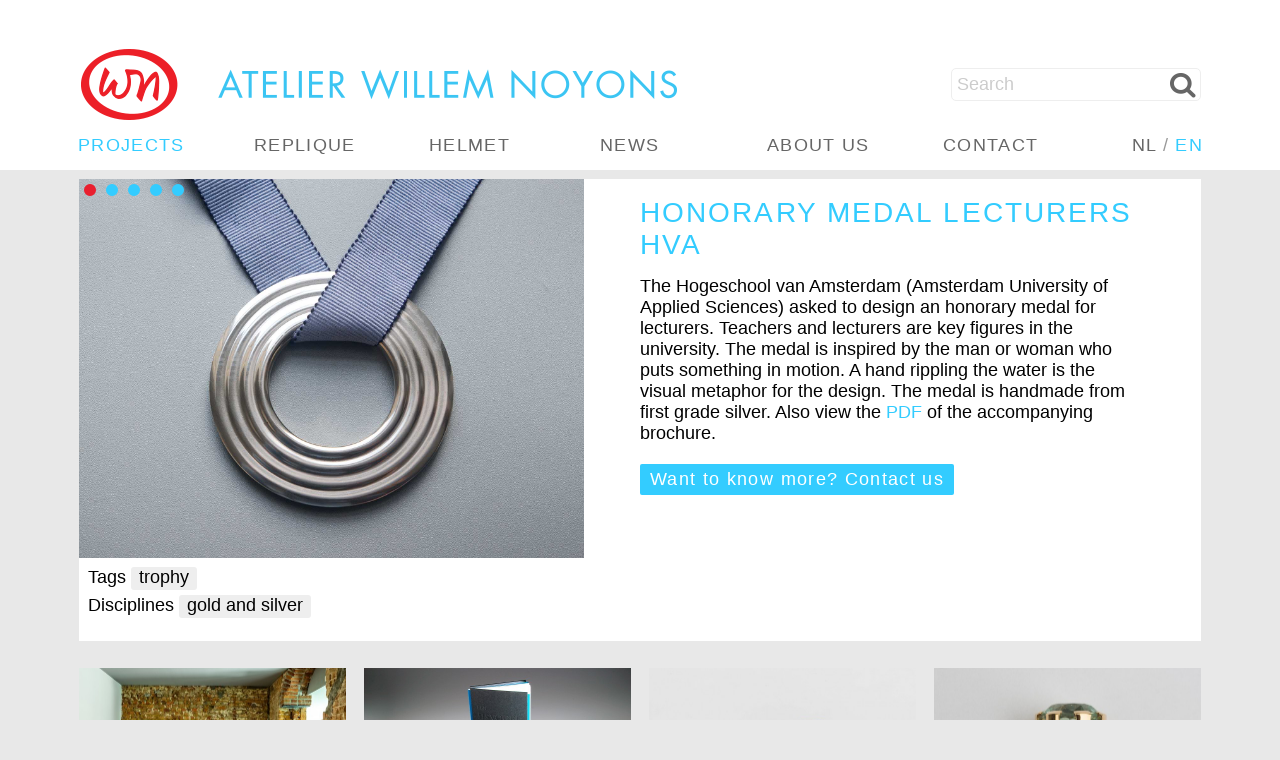

--- FILE ---
content_type: text/html; charset=UTF-8
request_url: https://noyons.com/en/projects/honorary-medal-lecturers-hva
body_size: 5690
content:
<!DOCTYPE html>
<html lang="en">
<head>
	<meta charset="utf-8">
	<meta http-equiv="X-UA-Compatible" content="IE=edge">
	<meta name="csrf-token" content="1MairulwCQ9tbwCyRhLInL2fKgsD458brRsBMye2">
	<meta name="viewport" content="width=device-width, initial-scale=1.0, maximum-scale=1.0, minimum-scale=1.0, user-scalable = no">
	<meta name="description" content="Honorary medal lecturers HvA">
	<title>
	    noyons.com - Honorary medal lecturers HvA
    </title>
    <link type="text/css" rel="stylesheet" href="http://fast.fonts.net/cssapi/3e30f110-acb0-4a37-89b8-f43214bef5e2.css"/>
	<link href="/css/styles.css" rel="stylesheet">
    </head>
<body>
    <header>
    	<nav>
    		<div class="blocker"></div>
    		<div id="menuicon"></div>
    		<div class="tagsToggle"></div>
    		<form id="search" method="get" action='/en/search/'>
    		    <input type="text" name="q" value="" placeholder="Search">
    		    <button type="submit"><img src="/media/static/search.png"></button>
    		</form>
    		<a href="/en/" id="logo"><img src="/media/static/logo_willem_noyons.png" alt="Atelier Willem Noyons"></a>
    		<a href="/en/" id="logoklein"><img src="/media/static/logo.png" alt="Atelier Willem Noyons"></a>
    		<div class="language"><a href="/" class="">NL</a> / <a href="/en" class="active">EN</a></div>
    		<ul data-id="" class="id nav0"><li class="hidden "><a href="/en/">Home</a></li><li class="active "><a href="/en/projects">Projects</a><ul data-id="2" class="id2 nav1"><li class=""><a href="/en/projects/tentoonstelling-de-groene-middeleeuwen">Tentoonstelling de Groene Middeleeuwen</a></li><li class=""><a href="/en/projects/schatkamer">Schatkamer</a></li><li class=""><a href="/en/projects/vedute">Vedute</a></li><li class=""><a href="/en/projects/rondom">Rondom</a></li><li class=""><a href="/en/projects/lichtje">Lichtje</a></li><li class=""><a href="/en/projects/geboortelepel">Geboortelepel</a></li><li class=""><a href="/en/projects/een-spectaculaire-reconstructie">Een spectaculaire reconstructie</a></li><li class=""><a href="/en/projects/oranjefonds-vaasje">Oranjefonds vaasje</a></li><li class=""><a href="/en/projects/symbool-voor-nederlandse-zorgautoriteit-nza">Symbool voor Nederlandse Zorgautoriteit (NZa)</a></li><li class=""><a href="/en/projects/herinneringsmonument-nationale-nederlanden">Herinneringsmonument Nationale Nederlanden</a></li><li class=""><a href="/en/projects/meubels-voor-museum-krona">Meubels voor Museum Krona</a></li><li class=""><a href="/en/projects/helmet">Helmet</a></li><li class=""><a href="/en/projects/sculptural-ornaments-made-of-glass-inspired-by-nature">sculptural ornaments made of glass inspired by nature</a></li><li class=""><a href="/en/projects/identiteit-en-positionering-museum-krona">Identiteit en positionering Museum Krona</a></li><li class=""><a href="/en/projects/voorstel-voor-fontein-op-vredenburgplein">Voorstel voor fontein op Vredenburgplein</a></li><li class=""><a href="/en/projects/de-recreanten">De Recreanten</a></li><li class=""><a href="/en/projects/glazen-helmen-tentoonstelling">Glazen Helmen | Tentoonstelling </a></li><li class=""><a href="/en/projects/judith-ring">Judith ring</a></li><li class=""><a href="/en/projects/triton-replica-huis-bergh">Triton replica Huis Bergh</a></li><li class=""><a href="/en/projects/de-makers-in-het-centraal-museum-utrecht">De makers in het Centraal Museum, Utrecht</a></li><li class=""><a href="/en/projects/boek-universiteit-utrecht">Boek Universiteit Utrecht</a></li><li class=""><a href="/en/projects/app-universiteit-utrecht">App Universiteit Utrecht</a></li><li class=""><a href="/en/projects/rhima-50-jaar-sculptuur">Rhima 50 jaar sculptuur</a></li><li class=""><a href="/en/projects/beelden-en-achtergrond-h-antonius-abt-kerk-te-scheveningen">Beelden en achtergrond H. Antonius Abt kerk te Scheveningen</a></li><li class=""><a href="/en/projects/ring-schoneberger">Ring Schöneberger</a></li><li class=""><a href="/en/projects/lentevaasje-2017">Lentevaasje 2017</a></li><li class=""><a href="/en/projects/museum-beelden-aan-zee">Museum Beelden aan Zee</a></li><li class=""><a href="/en/projects/colliers">Colliers</a></li><li class=""><a href="/en/projects/triton-replica-castle-huis-bergh">Triton replica Castle Huis Bergh</a></li><li class=""><a href="/en/projects/mrk-uden">MRK Uden</a></li><li class=""><a href="/en/projects/renske-ring">Renske ring</a></li><li class=""><a href="/en/projects/ring-monique-ernest">Ring Monique Ernest</a></li><li class=""><a href="/en/projects/zilver-tentoonstelling">Zilver Tentoonstelling</a></li><li class=""><a href="/en/projects/tentoonstelling-arttraverse-2016">Tentoonstelling ArtTraverse 2016</a></li><li class=""><a href="/en/projects/cast-of-the-lion">Cast of the lion</a></li><li class=""><a href="/en/projects/objecten-in-3d">Objecten in 3D</a></li><li class=""><a href="/en/projects/hku-sculptuur">HKU sculptuur</a></li><li class=""><a href="/en/projects/casper-and-anna-wedding-rings">Casper and Anna wedding rings</a></li><li class=""><a href="/en/projects/sia-raak-award-2015">SiA RAAK-award 2015</a></li><li class=""><a href="/en/projects/zilveren-schaal">Zilveren schaal</a></li><li class=""><a href="/en/projects/zilveren-schaal-op-sokkel">Zilveren schaal op sokkel</a></li><li class=""><a href="/en/projects/silver-bracelet-1990">Silver bracelet, 1990</a></li><li class=""><a href="/en/projects/pepper-and-saltcellars">Pepper and saltcellars</a></li><li class=""><a href="/en/projects/coffee-service-ottow">Coffee Service Ottow</a></li><li class=""><a href="/en/projects/honorary-medal-municipality-of-hollandskroon">Honorary Medal municipality of Hollandskroon</a></li><li class=""><a href="/en/projects/this-is-the-apot">This is the aPot</a></li><li class=""><a href="/en/projects/chamber-of-commerce-trophy">Chamber of Commerce trophy</a></li><li class=""><a href="/en/projects/domglass">DOMglass</a></li><li class=""><a href="/en/projects/medal-dutch-society-for-neurosurgery">Medal Dutch Society for Neurosurgery</a></li><li class=""><a href="/en/projects/lpbo">LPBO</a></li><li class=""><a href="/en/projects/jurriens">Jurriëns</a></li><li class=""><a href="/en/projects/replica-moose-antlers-rijksmuseum">Replica moose antlers Rijksmuseum</a></li><li class=""><a href="/en/projects/euro-x-changer">Euro-X-Changer</a></li><li class=""><a href="/en/projects/euro-x-changer-app">Euro-X-Changer App</a></li><li class=""><a href="/en/projects/timecapsule">Timecapsule</a></li><li class=""><a href="/en/projects/replica-temple-guards-rijksmuseum"> Replica temple guards Rijksmuseum</a></li><li class=""><a href="/en/projects/book-recht-te-voet">Book Recht te Voet</a></li><li class=""><a href="/en/projects/water-karaf">Water karaf</a></li><li class=""><a href="/en/projects/14-different-orange-vases">14  Different Orange Vases</a></li><li class=""><a href="/en/projects/kings-vase">King's vase</a></li><li class=""><a href="/en/projects/spring-vase-2014">Spring Vase 2014</a></li><li class=""><a href="/en/projects/lighting-utrecht-city-theater">Lighting Utrecht City Theater</a></li><li class=""><a href="/en/projects/the-silver-ratio">The silver ratio</a></li><li class=""><a href="/en/projects/alphabet-in-stone-dom-hans-van-der-laan">Alphabet in Stone, Dom Hans van der Laan</a></li><li class=""><a href="/en/projects/waternet-carafe-and-glass">Waternet carafe and glass</a></li><li class=""><a href="/en/projects/annual-retailaward-2008-2009-2010-and-2011">Annual retailaward 2008, 2009, 2010 and 2011</a></li><li class=""><a href="/en/projects/replica-amor-menacant-rijksmuseum">Replica Amor Menaçant Rijksmuseum</a></li><li class=""><a href="/en/projects/summer-medal-2010">Summer medal 2010</a></li><li class=""><a href="/en/projects/medal-for-the-jubilee-fund-foundation-of-the-vetenary-school-1921">Medal for the Jubilee Fund Foundation of the Vetenary School 1921</a></li><li class=""><a href="/en/projects/mantelpiece-piranesi">Mantelpiece Piranesi</a></li><li class=""><a href="/en/projects/umcu-new-medal">UMCU New Medal</a></li><li class=""><a href="/en/projects/oration-medal-umcu">Oration medal UMCU</a></li><li class=""><a href="/en/projects/hu-medal-of-honor">HU medal of honor</a></li><li class=""><a href="/en/projects/penning-nederlandse-bachvereniging">Penning Nederlandse Bachvereniging</a></li><li class=""><a href="/en/projects/dirkzwager-assink-foundation">Dirkzwager-Assink Foundation</a></li><li class=""><a href="/en/projects/pendant-for-four-diamonds">Pendant for four diamonds</a></li><li class=""><a href="/en/projects/wissellijst">Wissellijst</a></li><li class=""><a href="/en/projects/candledish">Candledish</a></li><li class=""><a href="/en/projects/herring-dish">Herring dish</a></li><li class=""><a href="/en/projects/bronze-seeds">Bronze seeds</a></li><li class=""><a href="/en/projects/watch-125th-jubilee-nefkens">Watch 125th jubilee Nefkens</a></li><li class=""><a href="/en/projects/sculpture-brainfoundation">Sculpture brainfoundation</a></li><li class=""><a href="/en/projects/sculptures-and-reliefs-for-welgelegen-pavilion-haarlem">Sculptures and reliefs for Welgelegen Pavilion, Haarlem</a></li><li class=""><a href="/en/projects/st-janskerk-utrecht-interior"> St. Janskerk Utrecht Interior</a></li><li class=""><a href="/en/projects/coin-of-the-city-of-vianen">Coin of the City of Vianen</a></li><li class=""><a href="/en/projects/rhima-50-years">Rhima 50 years</a></li><li class=""><a href="/en/projects/peter-vos-euro-medal">Peter Vos Euro-medal</a></li><li class=""><a href="/en/projects/versatile-vase">Versatile Vase</a></li><li class=""><a href="/en/projects/ring-judith">Ring Judith</a></li><li class=""><a href="/en/projects/minerva">Minerva</a></li><li class=""><a href="/en/projects/book-for-utrecht-university">Book for Utrecht University</a></li><li class=""><a href="/en/projects/app-for-utrecht-university">App for Utrecht University</a></li><li class=""><a href="/en/projects/travelcoin">Travelcoin</a></li><li class=""><a href="/en/projects/replicas-museumshop-of-the-rijksmuseum">Replicas museumshop of The Rijksmuseum</a></li><li class=""><a href="/en/projects/interior-pilgrimage-church-badhoevedorp">Interior Pilgrimage Church Badhoevedorp</a></li><li class=""><a href="/en/projects/medal-oral-surgery">Medal oral surgery</a></li><li class=""><a href="/en/projects/sculptures-badoux-printing">Sculptures Badoux Printing</a></li><li class=""><a href="/en/projects/olive-melon-tomato-and-cucumber-dish">Olive, melon, tomato and cucumber dish</a></li><li class=""><a href="/en/projects/utrechts-landscape-object">Utrechts landscape object</a></li><li class=""><a href="/en/projects/carafe-and-glasses">Carafe and glasses</a></li><li class=""><a href="/en/projects/water-carafe">Water carafe</a></li><li class=""><a href="/en/projects/in-gebruik">In Gebruik</a></li><li class=""><a href="/en/projects/water-carafe-and-glass-vianen">Water carafe and glass Vianen</a></li><li class=""><a href="/en/projects/cufflinks">Cufflinks</a></li><li class=""><a href="/en/projects/heroes-of-north-holland">Heroes of North-Holland</a></li><li class=""><a href="/en/projects/princess-ring"> Princess Ring</a></li><li class=""><a href="/en/projects/de-ruiter-seeds-tomato">De Ruiter Seeds Tomato</a></li><li class=""><a href="/en/projects/cucumber-de-ruiter-seeds">Cucumber De Ruiter Seeds</a></li><li class=""><a href="/en/projects/cake-bell">Cake bell</a></li><li class=""><a href="/en/projects/umcu-present">UMCU present</a></li><li class=""><a href="/en/projects/ring-of-nelly-heijmans">Ring of Nelly Heijmans</a></li><li class=""><a href="/en/projects/exhibition-wall-vianen">Exhibition wall Vianen</a></li><li class=""><a href="/en/projects/sun-sculpture">Sun sculpture</a></li><li class=""><a href="/en/projects/necklace-judith">Necklace Judith</a></li><li class=""><a href="/en/projects/the-sia-raak-award-2015">The SIA RAAK-award 2015</a></li><li class=""><a href="/en/projects/teacher-of-the-year-trophy-hva">Teacher of the year trophy HvA</a></li><li class=""><a href="/en/projects/candlesticks-domkerk-utrecht">Candlesticks Domkerk Utrecht</a></li><li class=""><a href="/en/projects/saltcellar-umcu">Saltcellar UMCU</a></li><li class=""><a href="/en/projects/sarka-ring">Sarka Ring</a></li><li class=""><a href="/en/projects/monument-annekee-van-blokland">Monument Annekee van Blokland</a></li><li class=""><a href="/en/projects/chains-of-office">Chains of office</a></li><li class=""><a href="/en/projects/sundial-notarial-foundation">Sundial Notarial Foundation</a></li><li class=""><a href="/en/projects/firemouth">Firemouth</a></li><li class=""><a href="/en/projects/ring-with-tourmalin">Ring with tourmalin</a></li><li class=""><a href="/en/projects/knsa-medal">KNSA Medal</a></li><li class=""><a href="/en/projects/medal-churches-of-utrecht">Medal churches of Utrecht</a></li><li class=""><a href="/en/projects/antaris-coin-of-honour">Antaris coin of honour</a></li><li class=""><a href="/en/projects/the-jan-noyons-book-and-exhibition">The Jan Noyons Book and Exhibition</a></li><li class=""><a href="/en/projects/minerva-dome-middelburg">Minerva dome Middelburg</a></li><li class=""><a href="/en/projects/summer-medal-2011">Summer Medal 2011</a></li><li class="active "><a href="/en/projects/honorary-medal-lecturers-hva">Honorary medal lecturers HvA</a></li><li class=""><a href="/en/projects/toy-boat-wkz">Toy-boat WKZ</a></li><li class=""><a href="/en/projects/monument-academy-building-utrecht">Monument academy building Utrecht</a></li><li class=""><a href="/en/projects/calvados-karaf">Calvados karaf</a></li><li class=""><a href="/en/projects/vase-and-candleholder">Vase and Candleholder</a></li><li class=""><a href="/en/projects/wine-carafe">Wine carafe</a></li><li class=""><a href="/en/projects/medal-neuroscience">Medal Neuroscience</a></li><li class=""><a href="/en/projects/exhibition-pieces-of-cake">Exhibition Pieces of Cake</a></li><li class=""><a href="/en/projects/waved-glass-dish">Waved glass dish</a></li><li class=""><a href="/en/projects/amphia-candledish">Amphia Candledish</a></li><li class=""><a href="/en/projects/art-rental-utrecht">Art rental Utrecht</a></li><li class=""><a href="/en/projects/glass-tower">Glass tower</a></li><li class=""><a href="/en/projects/party-vase">Party vase</a></li><li class=""><a href="/en/projects/three-footed-dish">Three-footed dish</a></li><li class=""><a href="/en/projects/kolfspel-trophy">Kolfspel trophy</a></li><li class=""><a href="/en/projects/hu-lecturers-chain">HU Lecturers Chain</a></li><li class=""><a href="/en/projects/replica-and-book-of-johan-de-witt">Replica and book of Johan de Witt</a></li><li class=""><a href="/en/projects/innovation-trophy-hbo-council">Innovation trophy HBO-council</a></li><li class=""><a href="/en/projects/tulip-vase">Tulip vase</a></li><li class=""><a href="/en/projects/church-tabernacle-borne">Church tabernacle Borne</a></li><li class=""><a href="/en/projects/von-freiburg-coin">Von Freiburg Coin</a></li><li class=""><a href="/en/projects/voc-vessel-statenjacht-de-utrecht"> VOC-vessel Statenjacht de Utrecht</a></li><li class=""><a href="/en/projects/rabobank-trophy">Rabobank trophy</a></li><li class=""><a href="/en/projects/glazen-schaal-kromme-rijn-utrecht">Glazen schaal Kromme Rijn Utrecht</a></li><li class=""><a href="/en/projects/rotarydish">Rotarydish</a></li><li class=""><a href="/en/projects/exhibition-brno"> Exhibition Brno</a></li><li class=""><a href="/en/projects/springflowervase">Springflowervase</a></li><li class=""><a href="/en/projects/restauration-kannunik-pandhof">Restauration Kannunik Pandhof</a></li><li class=""><a href="/en/projects/sporttalent-utrecht">Sporttalent Utrecht</a></li><li class=""><a href="/en/projects/restauration-monstrans">Restauration Monstrans</a></li><li class=""><a href="/en/projects/umcu-vase">UMCU vase</a></li><li class=""><a href="/en/projects/silver-chalices">Silver chalices</a></li><li class=""><a href="/en/projects/booklet-the-icebird">Booklet the Icebird</a></li><li class=""><a href="/en/projects/utrechtspeld">Utrechtspeld</a></li><li class=""><a href="/en/projects/rubber-vase">Rubber vase</a></li><li class=""><a href="/en/projects/memorial-wall-janskerk">Memorial wall Janskerk</a></li></ul></li><li class=""><a href="/en/replique">Replique</a></li><li class=""><a href="/en/helmet">Helmet</a></li><li class=""><a href="/en/news">News</a><ul data-id="4" class="id4 nav1"><li class=""><a href="/en/news/zoutvat">Zoutvat</a></li><li class=""><a href="/en/news/vedute">Vedute</a></li><li class=""><a href="/en/news/lichtje">Lichtje</a></li><li class=""><a href="/en/news/de-g-van-gonnie">de G van Gonnie</a></li><li class=""><a href="/en/news/geboortelepel">Geboortelepel</a></li><li class=""><a href="/en/news/een-spectaculaire-reconstructie">Een spectaculaire reconstructie</a></li><li class=""><a href="/en/news/herinneringsmonument-nationale-nederlanden">Herinneringsmonument Nationale Nederlanden</a></li><li class=""><a href="/en/news/symbool-voor-nederlandse-zorgautoriteit-nza">Symbool voor Nederlandse Zorgautoriteit (NZa)</a></li><li class=""><a href="/en/news/oranjefonds-vaasje">Oranjefonds vaasje</a></li></ul></li><li class=""><a href="/en/about-us">About us</a><ul data-id="5" class="id5 nav1"><li class=""><a href="/en/about-us/clients">Clients</a></li><li class=""><a href="/en/about-us/fotos">Foto's</a></li><li class=""><a href="/en/about-us/over-willem-noyons">Over Willem Noyons</a></li><li class=""><a href="/en/about-us/adres">adres</a></li></ul></li><li class=""><a href="/en/contact">Contact</a></li></ul>
            <div class="clear"></div>
    	</nav>
    </header>
        <div id="main" class="">
		<article class="detail">
    <h1 class="narrow">Honorary medal lecturers HvA</h1>
    <div class="image">
        			            <img class="imgselect" style="" src="/media/EretekenHvA5_1600.jpg" alt="Honorary medal lecturers HvA">
                            <div class="imgselect">
                                                            <span class="active" data-src="/media/EretekenHvA5_1600.jpg"></span>
                                        <span class="" data-src="/media/EretekenHvA4_1600.jpg"></span>
                                        <span class="" data-src="/media/EretekenHvA1_1600.jpg"></span>
                                        <span class="" data-src="/media/EretekenHvA2_1600.jpg"></span>
                                        <span class="" data-src="/media/EretekenHvA3_1600.jpg"></span>
                                    </div>
                            <p>
            
            Tags <span>trophy</span><br>
            Disciplines <span>gold and silver</span><br>
            
            
            
        </p>
    </div>
    <div class="text">
        <h1>Honorary medal lecturers HvA</h1>
        <div>
        <p>The Hogeschool van Amsterdam (Amsterdam University of Applied Sciences) asked to design an honorary medal for lecturers. Teachers and lecturers are key figures in the university. The medal is inspired by the man or woman who puts something in motion. A hand rippling the water is the visual metaphor for the design. The medal is handmade from first grade silver. Also view the <a href="../media/HvA_Draagteken_Bijsluiter.pdf">PDF</a> of the accompanying brochure.</p>
        </div>
        <a href="/en/contact" class="meerweten">Want to know more? Contact us</a>
    </div>
    <div class="clear"></div>
</article>

<div class="related items projects">
            <div class="tag_">
                <div class="image" style="background-image:url('/media/s/534x534/190902-001_044 Krona Groene Middeleeuwen.jpg')"></div>
                <h2><a href="/en/projects/tentoonstelling-de-groene-middeleeuwen">Tentoonstelling de Groene Middeleeuwen</a></h2>
        <p>
            Tentoonstelling de Groene Middeleeuwen
        </p>
    </div>
            <div class="tag_graphic">
                <div class="image" style="background-image:url('/media/s/534x534/ijsvogel_1600.jpg')"></div>
                <h2><a href="/en/projects/booklet-the-icebird">Booklet the Icebird</a></h2>
        <p>
            Publication of the Province of  Utrecht
        </p>
    </div>
            <div class="tag_">
                <div class="image" style="background-image:url('/media/s/534x534/project/rensring-1_crop.jpg')"></div>
                <h2><a href="/en/projects/renske-ring">Renske ring</a></h2>
        <p>
            
        </p>
    </div>
            <div class="tag_">
                <div class="image" style="background-image:url('/media/s/534x534/judithring-1_lr.jpg')"></div>
                <h2><a href="/en/projects/judith-ring">Judith ring</a></h2>
        <p>
            Verlovingsring
        </p>
    </div>
        <br class="clear">
</div>

        <footer>
            <div>
                                <div>
                    <h3>Projects</h3>
                                        <p>
                                                <a href="/en/projects/tentoonstelling-de-groene-middeleeuwen">Tentoonstelling de Groene Middeleeuwen</a><br>
                                                <a href="/en/projects/schatkamer">Schatkamer</a><br>
                                                <a href="/en/projects/vedute">Vedute</a><br>
                                                <a href="/en/projects/rondom">Rondom</a><br>
                                                <a href="/en/projects/lichtje">Lichtje</a><br>
                                                <a href="/en/projects/geboortelepel">Geboortelepel</a><br>
                                            </p>
                                    </div>
                                <div>
                    <h3>News</h3>
                                        <p>
                                                <a href="/en/news/zoutvat">Zoutvat</a><br>
                                                <a href="/en/news/vedute">Vedute</a><br>
                                                <a href="/en/news/lichtje">Lichtje</a><br>
                                                <a href="/en/news/de-g-van-gonnie">de G van Gonnie</a><br>
                                                <a href="/en/news/geboortelepel">Geboortelepel</a><br>
                                                <a href="/en/news/een-spectaculaire-reconstructie">Een spectaculaire reconstructie</a><br>
                                            </p>
                                    </div>
                                <div>
                    <h3>Contact</h3>
                                        <p>Atelier Willem Noyons<br /> Biltstraat 156<br /> 3572 BN&nbsp; Utrecht<br /> Netherlands<br /> <a href="tel:+31302715223">+31 30 271 5223</a><br /> <a href="mailto:willem@noyons.com">willem@noyons.com</a></p>
                                    </div>
                                <div>
                    <h3>Links</h3>
                                        <p><a href="http://www.replique.nl">Replica's, restaurations and reconstructions</a></p>
<p><a href="http://www.firstpolygon.com">Interactive 3D and visualizations</a></p>
<p><a href="http://www.oranjevaasje.nl">Orange vases</a></p>
<p><a href="http://www.lentevaasje.nl">Spring vases</a></p>
<p><a href="http://www.ramdath.com">Ramdath</a></p>
<p><a href="http://www.vanderlaanstichting.nl/en/home">Van der Laan Foundation</a></p>
                                    </div>
                                <div>
                    <h3>Social</h3>
                                        <p><a href="https://nl.linkedin.com/in/willem-noyons-7a9454b/nl">LinkedIn</a></p>
                                    </div>
                            </div>
        	<div class="clear"></div>
        </footer>
    </div>
    <script src="//code.jquery.com/jquery-1.11.3.min.js"></script>
        <script src="/js/scripts.js"></script>
<script>
 (function(i,s,o,g,r,a,m){i['GoogleAnalyticsObject']=r;i[r]=i[r]||function(){
 (i[r].q=i[r].q||[]).push(arguments)},i[r].l=1*new Date();a=s.createElement(o),
 m=s.getElementsByTagName(o)[0];a.async=1;a.src=g;m.parentNode.insertBefore(a,m)
 })(window,document,'script','//www.google-analytics.com/analytics.js','ga');

 ga('create', 'UA-73238195-1', 'auto');
 ga('send', 'pageview');

</script>
</body>
</html>


--- FILE ---
content_type: application/javascript
request_url: https://noyons.com/js/scripts.js
body_size: 2888
content:
// Variable footer height, set the #main bottom padding to the footer height
// Optionally set autoResize so footer will be responsive
// If you decide not to use this functionality set the #main {padding-bottom: 100px} in the CSS
function lp_setFooterHeight(autoResize) {
    $('#main').css('padding-bottom',$('FOOTER').outerHeight());
    if (autoResize)
        $(window).resize(function() {
            lp_setFooterHeight(false);
        });
}

// Enable hamburger menu functionality for mobile/responsive
function lp_toggleMobileMenu() {
    $('#menuicon').click(function() {
        if ($('body').hasClass('narrow')) {
            if (!$('.nav0').hasClass('menuactive')) {
                $('.nav0').addClass('menuactive');
                $('.nav0').css('left',-$('.nav0').width()).animate({left:0},300);
            } else {
                $('.nav0').animate({left:-$('.nav0').width()},200,function() {
                    $('.nav0').removeClass('menuactive');
                });
            }
        } else 
            $('html, body').animate({scrollTop:0});
    });
}

var sliderTimeout=false;

function sliderGo(target,direction,direct,auto) {
    var width=$(target).find('LI').outerWidth();
    var currentPosition=Math.round($(target).children('DIV.container').scrollLeft()/width);
    var slideCount=$(target).find('LI').length-1;

    if (direction==0 && direct<0) {
        $(target).children('DIV.container').scrollLeft(currentPosition*width);
        return true;
    }
    if (!auto && sliderTimeout) {
        clearTimeout(sliderTimeout);
        sliderTimeout=false;
    }
    
    if (direction==0) 
        var gotoPosition=direct;
    else {
        var gotoPosition=currentPosition+direction;
        if (gotoPosition<0) {
            $(target).children('DIV.container').scrollLeft(slideCount*width);
            gotoPosition=slideCount-1;
        }
    }
    
    $(target).find('.dots>SPAN').removeClass('active');
    $(target).find('.dots>SPAN:eq('+(gotoPosition>=slideCount?0:gotoPosition)+')').addClass('active');
    $(target).children('DIV.container').animate({'scrollLeft':gotoPosition*width},800,function() {
        if (gotoPosition>=slideCount)
            $(target).children('DIV.container').scrollLeft(0);
        if (auto && sliderTimeout) sliderTimeout=setTimeout(function() { sliderGo(target,direction,false,1) },4000);
    });
}

function sliderInit(auto) {
    $('DIV.slider').each(function() {
        var slideCount=$(this).find('LI').length-1;
        var dots='<div class="dots">';
        for (i=0; i<slideCount; i++)
            dots+='<span></span>';
        dots+='</div>';
        $(this).prepend(dots);
        $(this).find('.dots>SPAN:first').addClass('active');
        $(this).find('.dots>SPAN').each(function(n) {
            $(this).click(function() {
                sliderGo($(this).parent().parent(),0,n)
            });
        });
    });
    $('DIV.slider A.next').click(function() {
        sliderGo($(this).parent(),1);
    });
    $('DIV.slider A.prev').click(function() {
        sliderGo($(this).parent(),-1);
    });
    if (auto) sliderTimeout=setTimeout(function() { sliderGo($('DIV.slider'),1,false,1) },4000);
    
	$(document).keydown(function(e) {
		var keyCode=e.keyCode || e.which;
		if (keyCode==39) {
			$('DIV.slider A.next').click();
			return false;
		}
		if (keyCode==37) {
			$('DIV.slider A.prev').click();
			return false;
		}
	});

	if (isTouch()) {
		$('DIV.slider').touchwipe({
			wipeLeft: function() { $('DIV.slider A.next').click(); },
			wipeRight: function() { $('DIV.slider A.prev').click(); },
			min_move_x: 50,
			min_move_y: 2000,
			preventDefaultEvents: true
		});
		$('DIV.slider A.next').hide();
		$('DIV.slider A.prev').hide();
	}
}

function refreshProjects() {
    $('DIV.projects>DIV').removeClass('hidden');
    if ($('DIV.tags>SPAN.active').length==0) return;
    $('DIV.projects>DIV').addClass('hidden');
    $('DIV.tags>SPAN.active').each(function() {
        var tag=this.id;
        $('DIV.projects>DIV.'+tag).removeClass('hidden');
    })
}

var tagsHeight=false;

function checkSticky() {
    var h=$(window).width()-$('NAV').width();
    sliderGo($('DIV.slider'),0,-1)
    var scroll=$(window).scrollTop();
    if (scroll>110 || $(window).width()<840 || $(window).width()==1024)
        $('HEADER,BODY').addClass('sticky');
    else
        $('HEADER,BODY').removeClass('sticky');
    if ($(window).width()<840 || $(window).width()==1024)
        $('HEADER,BODY').addClass('narrow');
    else
        $('HEADER,BODY').removeClass('narrow');
    if ($('HEADER').hasClass('sticky'))
        $('#search').css('right',4+(h/2));
    else
        $('#search').css('right',4);
    $('.tagsToggle').css('right',59+(h/2));
    if ($('DIV.tags').length) {
        if (scroll+$('HEADER').height()-5>$('DIV.tags').offset().top) 
            $('DIV.tagsToggle').addClass('active');
        else
            $('DIV.tagsToggle').removeClass('active');
    }
}

function lightbox(e) {
    var src=$(e).attr('src');
    var list=[];
    var current=0;
    var max=$('DIV.imgselect>SPAN').length-1;
    $('DIV.imgselect>SPAN').each(function(n) {
        if ($(this).hasClass('active')) current=n;
        if ($(this).data('src'))
       		list[n]=$(this).data('src').trim();
       	else {
	       	//console.log($(this))
       		//list[n]=$(this).data('src').trim();
       	}
    });
    
    $('BODY').append('<div class="lightboxBg" style="background-color:rgba(0,0,0,0.7);position:fixed;top:0;bottom:0;left:0;right:0;z-index:10000"></div>');
    $('BODY').append('<div class="lightbox" style="background:center center no-repeat url(\''+src.trim()+'\');background-size:contain;position:fixed;top:5%;bottom:5%;left:5%;right:5%;z-index:10001" alt="">');
    if (max>=1) {
        $('BODY').append('<a class="lightboxButton prev"><span></span></a>');
        $('BODY').append('<a class="lightboxButton next"><span></span></a>');
        $('.lightboxButton.prev').click(function() {
            current--;
            if (current<0) current=max;
            $('DIV.lightbox').html('');
            $('DIV.lightbox').css('background-image',"")
            if (!list[current]) {
	            $('DIV.lightbox').html($('DIV.video').html());
	            $('DIV.lightbox IFRAME').css('height','100%');
            } else
	            $('DIV.lightbox').css('background-image',"url('"+list[current]+"')")
        });
        $('.lightboxButton.next').click(function() {
            current++;
            if (current>max) current=0;
            $('DIV.lightbox').html('');
            $('DIV.lightbox').css('background-image',"")
            if (!list[current]) {
	            $('DIV.lightbox').html($('DIV.video').html());
	            $('DIV.lightbox IFRAME').css('height','100%');
            } else
	            $('DIV.lightbox').css('background-image',"url('"+list[current]+"')")
        });
    }
    $('.lightboxBg, .lightbox').click(function() {
        $('.lightboxBg').detach();
        $('.lightbox').detach();
        $('.lightboxButton').detach();
    })
}

function checkVideo() {
	var e=$('.video>IFRAME');
	if (e.length && e.parent().outerHeight()>0) {
		e.height(e.parent().outerHeight());
	}
}

$(document).ready(function() {
    checkVideo();
    $(window).scroll(function() {
        checkSticky();
    })
    $(window).resize(function() {
        checkVideo();
        checkSticky();
    })
    checkSticky();
    $('DIV.tagsToggle').click(function() {
	    if ($('body').hasClass('narrow')) {
		    $('DIV.tags').toggle();
		} else {
	        $('html, body').animate({scrollTop:$('DIV.tags').offset().top-$('HEADER').height()});
	    }
    });
    
    $('#search BUTTON').click(function() {
        if ($('HEADER').hasClass('sticky')) {
            if ($('#search INPUT').hasClass('visible') && $('#search INPUT').val()) return true;
            $('#search').toggleClass('visible');
            $('#search INPUT').toggleClass('visible').focus();
            return false;
        }
    });
    
    $('IMG.imgselect').click(function() {
        lightbox(this);
    });
    $('DIV.imgselect>SPAN').click(function() {
        if ($(this).hasClass('video')) {
            $('DIV.video').show();
            $('IMG.imgselect').hide();
        } else {
            $('DIV.video').hide();
            $('IMG.imgselect').show();
        }
        $('DIV.imgselect>SPAN').removeClass('active');
        $(this).addClass('active');
        $('IMG.imgselect').attr('src',$(this).data('src'));
    });
    
    // Disable the focus border some browsers show after clicking a link
    $('A').click(function() { $(this).blur() });
    
    // If a form had errors autofocus the first field with an error
    $('FORM INPUT.error:first').focus();
    
    $('DIV.tags>SPAN').click(function() {
       $(this).toggleClass('active');
       refreshProjects(); 
    });
    $('DIV.items>DIV').click(function() {
        document.location=$(this).find('A').attr('href');
    });
/*
    tagsHeight=$('DIV.tags').height();
    $('DIV.tags').height(0);
    $('DIV.tagsToggle').click(function() {
        if ($('DIV.tags').height()==0)
            $('DIV.tags').animate({height:tagsHeight},300);
        else
            $('DIV.tags').animate({height:0},200);
        $('DIV.tagsToggle').toggleClass('active');
    });
*/
    $('DIV.iframeblocker').click(function() { $(this).detach() })
    
/*     lp_setFooterHeight(true); */
    lp_toggleMobileMenu();
    
    sliderInit(true);
});

function isTouch() {
	return 'ontouchstart' in window || 'onmsgesturechange' in window;
}

/**
 * jQuery Plugin to obtain touch gestures from iPhone, iPod Touch and iPad, should also work with Android mobile phones (not tested yet!)
 * Common usage: wipe images (left and right to show the previous or next image)
 * 
 * @author Andreas Waltl, netCU Internetagentur (http://www.netcu.de)
 * @version 1.1.1 (9th December 2010) - fix bug (older IE's had problems)
 * @version 1.1 (1st September 2010) - support wipe up and wipe down
 * @version 1.0 (15th July 2010)
 */
(function($){$.fn.touchwipe=function(settings){var config={min_move_x:20,min_move_y:20,wipeLeft:function(){},wipeRight:function(){},wipeUp:function(){},wipeDown:function(){},preventDefaultEvents:true};if(settings)$.extend(config,settings);this.each(function(){var startX;var startY;var isMoving=false;function cancelTouch(){this.removeEventListener('touchmove',onTouchMove);startX=null;isMoving=false}function onTouchMove(e){if(config.preventDefaultEvents){e.preventDefault()}if(isMoving){var x=e.touches[0].pageX;var y=e.touches[0].pageY;var dx=startX-x;var dy=startY-y;if(Math.abs(dx)>=config.min_move_x){cancelTouch();if(dx>0){config.wipeLeft()}else{config.wipeRight()}}else if(Math.abs(dy)>=config.min_move_y){cancelTouch();if(dy>0){config.wipeDown()}else{config.wipeUp()}}}}function onTouchStart(e){if(e.touches.length==1){startX=e.touches[0].pageX;startY=e.touches[0].pageY;isMoving=true;this.addEventListener('touchmove',onTouchMove,false)}}if('ontouchstart'in document.documentElement){this.addEventListener('touchstart',onTouchStart,false)}});return this}})(jQuery);

--- FILE ---
content_type: text/plain
request_url: https://www.google-analytics.com/j/collect?v=1&_v=j102&a=1981904448&t=pageview&_s=1&dl=https%3A%2F%2Fnoyons.com%2Fen%2Fprojects%2Fhonorary-medal-lecturers-hva&ul=en-us%40posix&dt=noyons.com%20-%20Honorary%20medal%20lecturers%20HvA&sr=1280x720&vp=1280x720&_u=IEBAAEABAAAAACAAI~&jid=636721076&gjid=642856683&cid=1476098755.1769401718&tid=UA-73238195-1&_gid=28910565.1769401718&_r=1&_slc=1&z=1240397940
body_size: -449
content:
2,cG-58DJ3N85LF